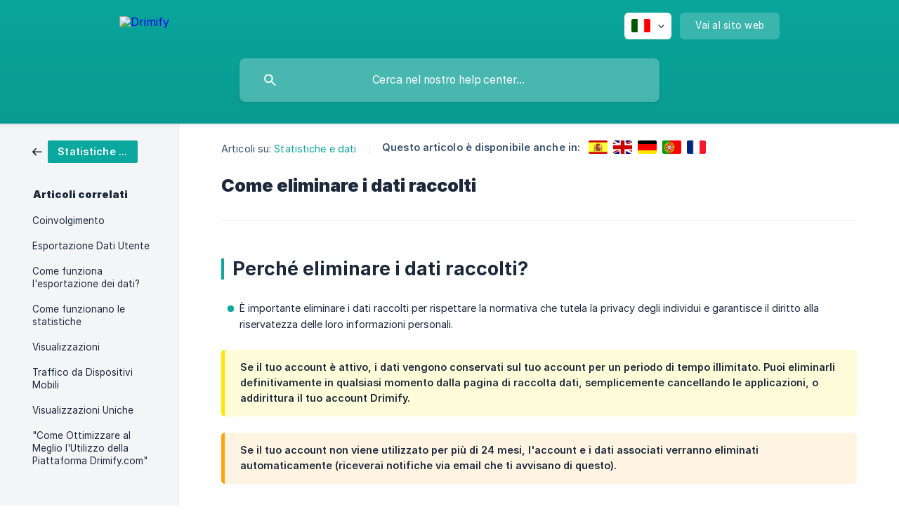

--- FILE ---
content_type: text/html; charset=utf-8
request_url: https://help.drimify.com/it/article/come-eliminare-i-dati-raccolti-9zwolq/
body_size: 6252
content:
<!DOCTYPE html><html lang="it" dir="ltr"><head><meta http-equiv="Content-Type" content="text/html; charset=utf-8"><meta name="viewport" content="width=device-width, initial-scale=1"><meta property="og:locale" content="it"><meta property="og:site_name" content="Drimify"><meta property="og:type" content="website"><link rel="icon" href="https://image.crisp.chat/avatar/website/573f6efc-bccd-49b3-8ef5-82ccbf7ecdf6/512/?1769113213332" type="image/jpeg"><link rel="apple-touch-icon" href="https://image.crisp.chat/avatar/website/573f6efc-bccd-49b3-8ef5-82ccbf7ecdf6/512/?1769113213332" type="image/jpeg"><meta name="msapplication-TileColor" content="#0aa89e"><meta name="msapplication-TileImage" content="https://image.crisp.chat/avatar/website/573f6efc-bccd-49b3-8ef5-82ccbf7ecdf6/512/?1769113213332"><style type="text/css">*::selection {
  background: rgba(10, 168, 158, .2);
}

.csh-theme-background-color-default {
  background-color: #0aa89e;
}

.csh-theme-background-color-light {
  background-color: #F4F5F7;
}

.csh-theme-background-color-light-alpha {
  background-color: rgba(244, 245, 247, .4);
}

.csh-button.csh-button-accent {
  background-color: #0aa89e;
}

.csh-article .csh-article-content article a {
  color: #0aa89e;
}

.csh-article .csh-article-content article .csh-markdown.csh-markdown-title.csh-markdown-title-h1 {
  border-color: #0aa89e;
}

.csh-article .csh-article-content article .csh-markdown.csh-markdown-code.csh-markdown-code-inline {
  background: rgba(10, 168, 158, .075);
  border-color: rgba(10, 168, 158, .2);
  color: #0aa89e;
}

.csh-article .csh-article-content article .csh-markdown.csh-markdown-list .csh-markdown-list-item:before {
  background: #0aa89e;
}</style><title>Come eliminare i dati raccolti
 | Drimify</title><script type="text/javascript">window.$crisp = [];

CRISP_WEBSITE_ID = "573f6efc-bccd-49b3-8ef5-82ccbf7ecdf6";

CRISP_RUNTIME_CONFIG = {
  locale : "it"
};

(function(){d=document;s=d.createElement("script");s.src="https://client.crisp.chat/l.js";s.async=1;d.getElementsByTagName("head")[0].appendChild(s);})();
</script><script>
(function(w,d,s,l,i){w[l]=w[l]||[];w[l].push({'gtm.start':
                    new Date().getTime(),event:'gtm.js'});var f=d.getElementsByTagName(s)[0],
                    j=d.createElement(s),dl=l!='dataLayer'?'&l='+l:'';j.async=true;j.src=
                    'https://www.googletagmanager.com/gtm.js?id='+i+dl;f.parentNode.insertBefore(j,f);
                    })(window,document,'script','dataLayer','GTM-MRDKF8Z');
</script><meta name="description" content="Perché eliminare i dati raccolti?"><meta property="og:title" content="Come eliminare i dati raccolti"><meta property="og:description" content="Perché eliminare i dati raccolti?"><meta property="og:url" content="https://help.drimify.com/it/article/come-eliminare-i-dati-raccolti-9zwolq/"><link rel="canonical" href="https://help.drimify.com/it/article/come-eliminare-i-dati-raccolti-9zwolq/"><link rel="stylesheet" href="https://static.crisp.help/stylesheets/libs/libs.min.css?cca2211f2ccd9cb5fb332bc53b83aaf4c" type="text/css"/><link rel="stylesheet" href="https://static.crisp.help/stylesheets/site/common/common.min.css?ca10ef04f0afa03de4dc66155cd7f7cf7" type="text/css"/><link rel="stylesheet" href="https://static.crisp.help/stylesheets/site/article/article.min.css?cfcf77a97d64c1cccaf0a3f413d2bf061" type="text/css"/><script src="https://static.crisp.help/javascripts/libs/libs.min.js?c2b50f410e1948f5861dbca6bbcbd5df9" type="text/javascript"></script><script src="https://static.crisp.help/javascripts/site/common/common.min.js?c86907751c64929d4057cef41590a3137" type="text/javascript"></script><script src="https://static.crisp.help/javascripts/site/article/article.min.js?c482d30065e2a0039a69f04e84d9f3fc9" type="text/javascript"></script></head><body><header role="banner"><div class="csh-wrapper"><div class="csh-header-main"><a href="/it/" role="none" class="csh-header-main-logo"><img src="https://storage.crisp.chat/users/helpdesk/website/b5930908db9b0800/logo-white_psf6oa.png" alt="Drimify"></a><div role="none" class="csh-header-main-actions"><div data-expanded="false" role="none" onclick="CrispHelpdeskCommon.toggle_language()" class="csh-header-main-actions-locale"><div class="csh-header-main-actions-locale-current"><span data-country="it" class="csh-flag"><span class="csh-flag-image"></span></span></div><ul><li><a href="/de/article/1ichspg/" data-current="false" role="none" class="csh-font-sans-regular"><span data-country="de" class="csh-flag"><span class="csh-flag-image"></span></span>German</a></li><li><a href="/en/article/11ynr92/" data-current="false" role="none" class="csh-font-sans-regular"><span data-country="gb" class="csh-flag"><span class="csh-flag-image"></span></span>English</a></li><li><a href="/es/article/rsczqa/" data-current="false" role="none" class="csh-font-sans-regular"><span data-country="es" class="csh-flag"><span class="csh-flag-image"></span></span>Spanish</a></li><li><a href="/fr/article/ldb4ty/" data-current="false" role="none" class="csh-font-sans-regular"><span data-country="fr" class="csh-flag"><span class="csh-flag-image"></span></span>French</a></li><li><a href="/it/" data-current="true" role="none" class="csh-font-sans-medium"><span data-country="it" class="csh-flag"><span class="csh-flag-image"></span></span>Italian</a></li><li><a href="/pt/article/o1m66v/" data-current="false" role="none" class="csh-font-sans-regular"><span data-country="pt" class="csh-flag"><span class="csh-flag-image"></span></span>Portuguese</a></li></ul></div><a href="https://drimify.com/" target="_blank" rel="noopener noreferrer" role="none" class="csh-header-main-actions-website"><span class="csh-header-main-actions-website-itself csh-font-sans-regular">Vai al sito web</span></a></div><span class="csh-clear"></span></div><form action="/it/includes/search/" role="search" onsubmit="return false" data-target-suggest="/it/includes/suggest/" data-target-report="/it/includes/report/" data-has-emphasis="false" data-has-focus="false" data-expanded="false" data-pending="false" class="csh-header-search"><span class="csh-header-search-field"><input type="search" name="search_query" autocomplete="off" autocorrect="off" autocapitalize="off" maxlength="100" placeholder="Cerca nel nostro help center..." aria-label="Cerca nel nostro help center..." role="searchbox" onfocus="CrispHelpdeskCommon.toggle_search_focus(true)" onblur="CrispHelpdeskCommon.toggle_search_focus(false)" onkeydown="CrispHelpdeskCommon.key_search_field(event)" onkeyup="CrispHelpdeskCommon.type_search_field(this)" onsearch="CrispHelpdeskCommon.search_search_field(this)" class="csh-font-sans-regular"><span class="csh-header-search-field-autocomplete csh-font-sans-regular"></span><span class="csh-header-search-field-ruler"><span class="csh-header-search-field-ruler-text csh-font-sans-semibold"></span></span></span><div class="csh-header-search-results"></div></form></div><div data-tile="default" data-has-banner="false" class="csh-header-background csh-theme-background-color-default"></div></header><div id="body" class="csh-theme-background-color-light csh-body-full"><div class="csh-wrapper csh-wrapper-full csh-wrapper-large"><div class="csh-article"><aside role="complementary"><div class="csh-aside"><div class="csh-article-category csh-navigation"><a href="/it/category/statistiche-e-dati-1yw6cl4/" role="link" class="csh-navigation-back csh-navigation-back-item"><span style="background-color: #0aa89e;" data-has-category="true" class="csh-category-badge csh-font-sans-medium">Statistiche e dati</span></a></div><p class="csh-aside-title csh-text-wrap csh-font-sans-bold">Articoli correlati</p><ul role="list"><li role="listitem"><a href="/it/article/coinvolgimento-16ons14/" role="link" class="csh-aside-spaced csh-text-wrap csh-font-sans-regular">Coinvolgimento</a></li><li role="listitem"><a href="/it/article/esportazione-dati-utente-1ef48h0/" role="link" class="csh-aside-spaced csh-text-wrap csh-font-sans-regular">Esportazione Dati Utente</a></li><li role="listitem"><a href="/it/article/come-funziona-lesportazione-dei-dati-3bh1cz/" role="link" class="csh-aside-spaced csh-text-wrap csh-font-sans-regular">Come funziona l'esportazione dei dati?</a></li><li role="listitem"><a href="/it/article/come-funzionano-le-statistiche-1n038ep/" role="link" class="csh-aside-spaced csh-text-wrap csh-font-sans-regular">Come funzionano le statistiche</a></li><li role="listitem"><a href="/it/article/visualizzazioni-4pdhs9/" role="link" class="csh-aside-spaced csh-text-wrap csh-font-sans-regular">Visualizzazioni</a></li><li role="listitem"><a href="/it/article/traffico-da-dispositivi-mobili-2zgboi/" role="link" class="csh-aside-spaced csh-text-wrap csh-font-sans-regular">Traffico da Dispositivi Mobili</a></li><li role="listitem"><a href="/it/article/visualizzazioni-uniche-186oz1x/" role="link" class="csh-aside-spaced csh-text-wrap csh-font-sans-regular">Visualizzazioni Uniche</a></li><li role="listitem"><a href="/it/article/come-ottimizzare-al-meglio-lutilizzo-della-piattaforma-drimifycom-185zveh/" role="link" class="csh-aside-spaced csh-text-wrap csh-font-sans-regular">&quot;Come Ottimizzare al Meglio l'Utilizzo della Piattaforma Drimify.com&quot;</a></li></ul></div></aside><div role="main" class="csh-article-content csh-article-content-split"><div class="csh-article-content-wrap"><article class="csh-text-wrap"><div role="heading" class="csh-article-content-header"><div class="csh-article-content-header-metas"><div class="csh-article-content-header-metas-category csh-font-sans-regular">Articoli su:<span> </span><a href="/it/category/statistiche-e-dati-1yw6cl4/" role="link">Statistiche e dati</a></div><span class="csh-article-content-header-metas-separator"></span><div class="csh-article-content-header-metas-alternates csh-font-sans-medium">Questo articolo è disponibile anche in:<ul><li><a href="/es/article/rsczqa/" role="link" data-country="es" class="csh-flag"><span class="csh-flag-image"></span></a></li><li><a href="/en/article/11ynr92/" role="link" data-country="gb" class="csh-flag"><span class="csh-flag-image"></span></a></li><li><a href="/de/article/1ichspg/" role="link" data-country="de" class="csh-flag"><span class="csh-flag-image"></span></a></li><li><a href="/pt/article/o1m66v/" role="link" data-country="pt" class="csh-flag"><span class="csh-flag-image"></span></a></li><li><a href="/fr/article/ldb4ty/" role="link" data-country="fr" class="csh-flag"><span class="csh-flag-image"></span></a></li></ul></div></div><h1 class="csh-font-sans-bold">Come eliminare i dati raccolti</h1></div><div role="article" class="csh-article-content-text csh-article-content-text-large"><h1 onclick="CrispHelpdeskCommon.go_to_anchor(this)" id="1-perche-eliminare-i-dati-raccolti" class="csh-markdown csh-markdown-title csh-markdown-title-h1 csh-font-sans-semibold"><span>Perché eliminare i dati raccolti?</span></h1><p><br></p><ul class="csh-markdown csh-markdown-list csh-markdown-list-unordered"><li value="1" class="csh-markdown csh-markdown-list-item"><span>È importante eliminare i dati raccolti per rispettare la normativa che tutela la privacy degli individui e garantisce il diritto alla riservatezza delle loro informazioni personali.</span></li></ul><p><br></p><span class="csh-markdown csh-markdown-emphasis csh-font-sans-medium" data-type="||"><span>Se il tuo account è attivo, i dati vengono conservati sul tuo account per un periodo di tempo illimitato. Puoi eliminarli definitivamente in qualsiasi momento dalla pagina di raccolta dati, semplicemente cancellando le applicazioni, o addirittura il tuo account Drimify.</span></span><p><br></p><span class="csh-markdown csh-markdown-emphasis csh-font-sans-medium" data-type="|||"><span>Se il tuo account non viene utilizzato per più di 24 mesi, l'account e i dati associati verranno eliminati automaticamente (riceverai notifiche via email che ti avvisano di questo).</span></span><p><br></p><h1 onclick="CrispHelpdeskCommon.go_to_anchor(this)" id="1-elimina-i-dati-di-test-prima-di-lanciare-una-campagna-o-un-progetto" class="csh-markdown csh-markdown-title csh-markdown-title-h1 csh-font-sans-semibold"><span>Elimina i dati di test prima di lanciare una campagna o un progetto</span></h1><p><br></p><p><span>Prima dell'inizio della tua campagna, potresti voler:</span></p><p><br></p><ul class="csh-markdown csh-markdown-list csh-markdown-list-unordered"><li value="1" class="csh-markdown csh-markdown-list-item"><span>Eliminare alcuni o tutti i dati raccolti durante la fase di test della tua applicazione, e iniziare da zero quando esporti i dati.</span></li></ul><p><br></p><ul class="csh-markdown csh-markdown-list csh-markdown-list-unordered"><li value="1" class="csh-markdown csh-markdown-list-item"><span>Aggiornare il volume di giochi a vincita istantanea premi. I premi vinti durante i test vengono detratti dai volumi inizialmente indicati. Eliminando i dati delle vincite, il volume dei premi verrà aggiornato.</span></li></ul><p><br></p><ul class="csh-markdown csh-markdown-list csh-markdown-list-unordered"><li value="1" class="csh-markdown csh-markdown-list-item"><span>Eliminare tutti i dati di un'applicazione cancellerà anche la tua classifica.</span></li></ul><p><br></p><h1 onclick="CrispHelpdeskCommon.go_to_anchor(this)" id="1-come-accedere-ai-dati-esportati-e-eliminarli" class="csh-markdown csh-markdown-title csh-markdown-title-h1 csh-font-sans-semibold"><span>Come accedere ai dati esportati e eliminarli</span></h1><p><br></p><p><span>Puoi accedere ai dati generati da ciascuna delle tue applicazioni direttamente dalla tua bacheca Drimify:</span></p><p><br></p><p><span class="csh-markdown csh-markdown-image" data-label="Trova l'opzione esporta dati dalla tua dashboard"><img src="https://storage.crisp.chat/users/helpdesk/website/b5930908db9b0800/find-the-data-export-option-fr_1jxw48s.png" alt="Trova l'opzione esporta dati dalla tua dashboard" loading="lazy"></span></p><p><br></p><p><span>Oppure, una volta sulla tua applicazione, sotto i passaggi di creazione nella sezione </span><b><strong style="white-space:pre-wrap" class="csh-markdown csh-markdown-bold csh-font-sans-medium">Informazioni</strong></b><span>, troverai lo spazio </span><b><strong style="white-space:pre-wrap" class="csh-markdown csh-markdown-bold csh-font-sans-medium">Raccolta Dati</strong></b><span>:</span></p><p><br></p><p><span class="csh-markdown csh-markdown-image" data-label="L'opzione raccolta dati dal tuo app"><img src="https://storage.crisp.chat/users/helpdesk/website/b5930908db9b0800/the-data-collection-option-fro_11qznp1.png" alt="L'opzione raccolta dati dal tuo app" loading="lazy"></span></p><p><br></p><h1 onclick="CrispHelpdeskCommon.go_to_anchor(this)" id="1-come-eliminare-i-dati" class="csh-markdown csh-markdown-title csh-markdown-title-h1 csh-font-sans-semibold"><span>Come eliminare i dati</span></h1><p><br></p><ol class="csh-markdown csh-markdown-list csh-markdown-list-ordered"><li value="1" class="csh-markdown csh-markdown-list-item"><span>Accedi al tuo account Drimify.</span></li></ol><p><br></p><ol class="csh-markdown csh-markdown-list csh-markdown-list-ordered" start="2"><li value="2" class="csh-markdown csh-markdown-list-item"><span>Accedi alle applicazioni rilevanti dalla tua bacheca.</span></li></ol><p><br></p><ol class="csh-markdown csh-markdown-list csh-markdown-list-ordered" start="3"><li value="3" class="csh-markdown csh-markdown-list-item"><span>Una volta sulla tua applicazione, sotto i passaggi di creazione e in fondo alla sezione </span><i><em style="white-space:pre-wrap" class="csh-markdown csh-markdown-italic">Informazioni</em></i><span>, troverai la pagina esporta </span><b><strong style="white-space:pre-wrap" class="csh-markdown csh-markdown-bold csh-font-sans-medium">Raccolta Dati</strong></b><span>.</span></li></ol><p><br></p><ol class="csh-markdown csh-markdown-list csh-markdown-list-ordered" start="4"><li value="4" class="csh-markdown csh-markdown-list-item"><span>Nella tabella, seleziona i dati delle sessioni registrate che desideri eliminare spuntando ciascuna riga interessata, quindi fai clic sull'opzione </span><b><strong style="white-space:pre-wrap" class="csh-markdown csh-markdown-bold csh-font-sans-medium">Rimuovi Selezionati</strong></b><span>. In alternativa, puoi eliminare i dati di tutte le sessioni registrate contemporaneamente, facendo clic sull'opzione </span><b><strong style="white-space:pre-wrap" class="csh-markdown csh-markdown-bold csh-font-sans-medium">Cancella Tutto</strong></b><span> (nota: sarà necessario selezionare almeno una riga di dati per visualizzare le opzioni Rimuovi Selezionati o Cancella Tutto).</span></li></ol><p><br></p><p><span>❗Se si tratta di un </span><a class="csh-markdown csh-markdown-link csh-markdown-link-text" target="_self" href="/it/article/crea-un-gioco-vincita-istantanea-1ntyn4l/"><span>gioco a vincita istantanea</span></a><span>, verifica che le vincite rimanenti siano aggiornate nella fase di </span><b><strong style="white-space:pre-wrap" class="csh-markdown csh-markdown-bold csh-font-sans-medium">Configurazione del Gioco</strong></b><span>.</span></p><p><br></p><p><span>❗Dalla pagina </span><b><strong style="white-space:pre-wrap" class="csh-markdown csh-markdown-bold csh-font-sans-medium">Raccolta Dati</strong></b><span> di un </span><a class="csh-markdown csh-markdown-link csh-markdown-link-text" target="_self" href="/it/article/creare-e-configurare-un-percorso-dinamico-i0q9pe/"><span>Dynamic Path™</span></a><span>, un </span><a class="csh-markdown csh-markdown-link csh-markdown-link-text" target="_self" href="/it/article/unisci-le-applicazioni-con-combo-nmsuo0/"><span>Combo™</span></a><span> o un </span><a class="csh-markdown csh-markdown-link csh-markdown-link-text" target="_self" href="/it/article/creare-un-calendario-dellavvento-nnlpkh/"><span>Calendario dell'Avvento</span></a><span>, puoi eliminare i dati sia dall'esperienza di gamification che da ciascuna app individuale che compone l'esperienza in una sola volta.</span></p><p><br></p><span class="csh-markdown csh-markdown-emphasis csh-font-sans-medium" data-type="|||"><span>Attenzione, tutti i dati eliminati saranno persi definitivamente ma le </span><a class="csh-markdown csh-markdown-link csh-markdown-link-text" rel="noopener noreferrer" target="_blank" href="https://help.drimify.com/en/article/how-do-the-statistic-work-1iivwx6/"><span>statistiche</span></a><span> non verranno cancellate, quindi puoi filtrare e visualizzare le statistiche per date se vuoi vedere un periodo specifico.</span></span><p><br></p><p><span>Se esegui nuovi test dopo questi passaggi, dovrai eliminarli di nuovo utilizzando la stessa procedura.</span></p><span class="csh-markdown csh-markdown-line csh-article-content-separate csh-article-content-separate-top"></span><p class="csh-article-content-updated csh-text-wrap csh-font-sans-light">Aggiornato il: 01/03/2025</p><span class="csh-markdown csh-markdown-line csh-article-content-separate csh-article-content-separate-bottom"></span></div></article><section data-has-answer="false" role="none" class="csh-article-rate"><div class="csh-article-rate-ask csh-text-wrap"><p class="csh-article-rate-title csh-font-sans-medium">È stato utile questo articolo?</p><ul><li><a href="#" role="button" aria-label="Sì" onclick="CrispHelpdeskArticle.answer_feedback(true); return false;" class="csh-button csh-button-grey csh-button-small csh-font-sans-medium">Sì</a></li><li><a href="#" role="button" aria-label="No" onclick="CrispHelpdeskArticle.answer_feedback(false); return false;" class="csh-button csh-button-grey csh-button-small csh-font-sans-medium">No</a></li></ul></div><div data-is-open="false" class="csh-article-rate-feedback-wrap"><div data-had-error="false" class="csh-article-rate-feedback-container"><form action="https://help.drimify.com/it/article/come-eliminare-i-dati-raccolti-9zwolq/feedback/" method="post" onsubmit="CrispHelpdeskArticle.send_feedback_comment(this); return false;" data-is-locked="false" class="csh-article-rate-feedback"><p class="csh-article-rate-feedback-title csh-font-sans-bold">Condividi il tuo feedback</p><textarea name="feedback_comment" cols="1" rows="1" maxlength="200" placeholder="Spiega cosa pensi di questo articolo ..." onkeyup="CrispHelpdeskArticle.type_feedback_comment(event)" class="csh-article-rate-feedback-field csh-font-sans-regular"></textarea><div class="csh-article-rate-feedback-actions"><button type="submit" role="button" aria-label="Invia feedback" data-action="send" class="csh-button csh-button-accent csh-font-sans-medium">Invia feedback</button><a href="#" role="button" aria-label="Annulla" onclick="CrispHelpdeskArticle.cancel_feedback_comment(); return false;" data-action="cancel" class="csh-button csh-button-grey csh-font-sans-medium">Annulla</a></div></form></div></div><div data-is-satisfied="true" class="csh-article-rate-thanks"><p class="csh-article-rate-title csh-article-rate-thanks-title csh-font-sans-semibold">Grazie!</p><div class="csh-article-rate-thanks-smiley csh-article-rate-thanks-smiley-satisfied"><span data-size="large" data-name="blushing" class="csh-smiley"></span></div><div class="csh-article-rate-thanks-smiley csh-article-rate-thanks-smiley-dissatisfied"><span data-size="large" data-name="thumbs-up" class="csh-smiley"></span></div></div></section></div></div></div></div></div><footer role="contentinfo"><div class="csh-footer-ask"><div class="csh-wrapper"><div class="csh-footer-ask-text"><p class="csh-footer-ask-text-title csh-text-wrap csh-font-sans-bold">Non trovi quello che stai cercando?</p><p class="csh-footer-ask-text-label csh-text-wrap csh-font-sans-regular">Chatta con noi o inviaci un'email.</p></div><ul class="csh-footer-ask-buttons"><li><a aria-label="Chatta con noi" href="#" role="button" onclick="CrispHelpdeskCommon.open_chatbox(); return false;" class="csh-button csh-button-accent csh-button-icon-chat csh-button-has-left-icon csh-font-sans-regular">Chatta con noi</a></li></ul></div></div><div class="csh-footer-copyright csh-footer-copyright-separated"><div class="csh-wrapper"><span class="csh-footer-copyright-brand"><span class="csh-font-sans-regular">© 2026 Drimify</span></span></div></div></footer></body></html>